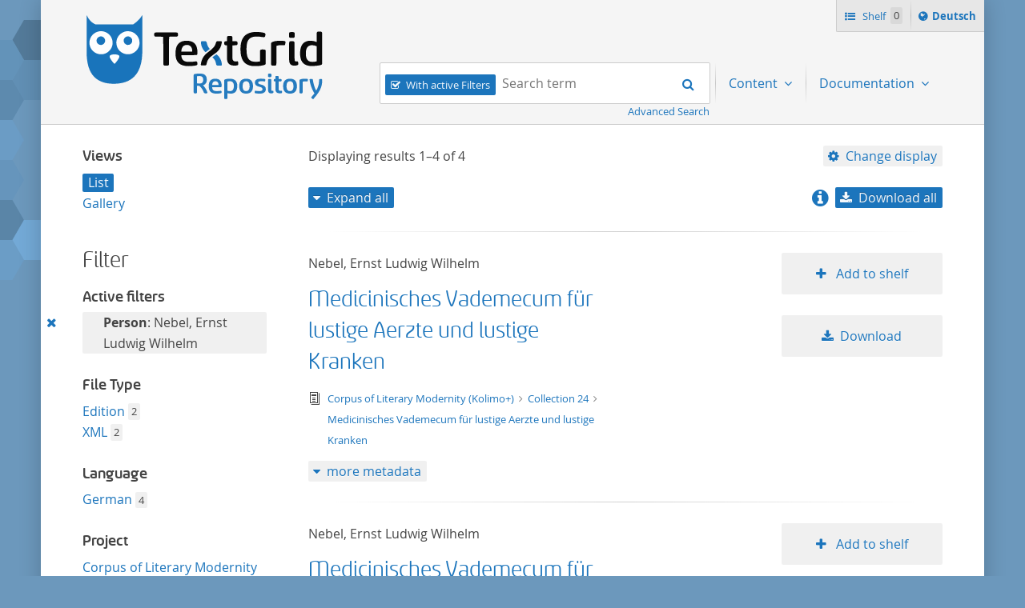

--- FILE ---
content_type: text/html;charset=UTF-8
request_url: https://textgridrep.de/search;jsessionid=22A7796855E8DB9D439841692D444F64?filter=edition.agent.value%3ANebel%2C+Ernst+Ludwig+Wilhelm
body_size: 5107
content:







<!DOCTYPE html>
<html lang="en" class="html" prefix="og: https://ogp.me/ns#">
<head>

  
    
    
    
      <title>TextGrid Repository</title>
    
  
  <meta property="og:title" content="">
  <meta property="og:site_name" content="TextGrid Repository">
  
    
    
    
    
      <meta property="og:image" content="https://textgridlab.org/1.0/digilib/rest/IIIF/textgrid:47ctb.0/full/,250/0/native.jpg">
    
  
  <meta property="og:image:type" content="image/jpeg" />
  <meta name="viewport" content="initial-scale=1.0, width=device-width">
  <meta charset="utf-8">
  <link rel="shortcut icon" href="/favicon.ico"/>
  <link rel="stylesheet" href="/css/custom.css?1736968958">
</head>

<body class="html_body aui search">
<div class="tg site ">

  <span hidden="true" id="i18n-remove-from-shelf-label" data-value="Remove from shelf"></span>
  <span hidden="true" id="i18n-add-to-shelf-label" data-value="Add to shelf"></span>

  <header class="tg header">
    <div class="tg header_logo" role="banner">
      <a href="/" title="TextGrid Repository">
        <img src="/images/textgrid-repository-logo.svg" alt="TextGrid Repository Logo">
      </a>
    </div>
    


<nav class="tg topbox">
  <button class="tg topbox_toggle-nav"><span class="sr-only">Navigation</span></button>
  <ul>
    <li>
      <a href="/shelf" class="tg topbox_link -shelf">
        Shelf
        <span class="tg topbox_shelf-count">0</span>
      </a>
    </li>
    <li class="tg topbox_language">
      
        
        
          <a class="tg topbox_language" href="?filter=edition.agent.value%3aNebel%2c+Ernst+Ludwig+Wilhelm&lang=de"><span class="sr-only">Sprache ï¿½ndern nach </span>Deutsch</a>
        
      
    </li>
  </ul>
</nav>

    

<nav class="tg nav -has-search" role="navigation">
  <h2 class="sr-only">Navigation</h2>
  <ul aria-label="" role="menubar">

      <li class="tg nav_item -search">
        <form class="tg search -header" action="/search/">
          <fieldset class="tg search_fake-input">
            <div class="tg search_filter">
              
                <input class="tg search_checkbox" id="search-filters-active" type="checkbox" checked>
                <label for="search-filters-active">With active Filters</label>
              
            </div>

            <div class="tg search_search">
              <label class="sr-only" for="search-query-2">Search term:</label>
                <input value="" class="tg search_input -header" id="search-query-2" name="query" placeholder="Search term" type="search">
                <input type="hidden" name="order" value="relevance" />
                <input type="hidden" name="limit" value="20" />
              <button class="tg search_submit" type="submit"><span class="sr-only">Search</span></button>
            </div>
          </fieldset>
          <a class="tg search_advanced-search-link" href="/advanced-search">Advanced Search</a>
        </form>
      </li>

      <li class="tg nav_item -has-dropdown" id="nav-explore" role="presentation">
        <a aria-labelledby="nav-explore" class="tg dropdown_toggle -nav" aria-haspopup="true" role="menuitem">
          Content
        </a>
        <ul class="tg dropdown_menu -nav" role="menu">
          <li class="" id="layout_18" role="presentation">
            <a aria-labelledby="layout_18" href="/projects" role="menuitem" tabindex="">Projects</a>
          </li>
          <li class="" id="layout_18" role="presentation">
            <a aria-labelledby="layout_18" href="/facet/edition.agents.author.value?order=term:asc" role="menuitem" tabindex="">...by author</a>
          </li>
          <li class="" id="layout_18" role="presentation">
            <a aria-labelledby="layout_18" href="/facet/work.genre" role="menuitem" tabindex="">...by genre</a>
          </li>
          <li class="" id="layout_18" role="presentation">
            <a aria-labelledby="layout_18" href="/facet/format" role="menuitem" tabindex="">...by filetype</a>
          </li>
        </ul>
      </li>

      <li class="tg nav_item -has-dropdown" id="nav-explore" role="presentation">
        <a aria-labelledby="nav-explore" class="tg dropdown_toggle -nav" aria-haspopup="true" role="menuitem">
          Documentation
        </a>
        <ul class="tg dropdown_menu -nav" role="menu">
          <li class="" id="layout_18" role="presentation">
            <a aria-labelledby="layout_18" href="/docs/mission-statement" role="menuitem" tabindex="">Mission Statement</a>
          </li>
          <li class="" id="layout_18" role="presentation">
            <a aria-labelledby="layout_18" href="/docs/syntax" role="menuitem" tabindex="">Search</a>
          </li>
          <li class="" id="layout_18" role="presentation">
            <a aria-labelledby="layout_18" href="/docs/shelf" role="menuitem" tabindex="">Shelf</a>
          </li>
          <li class="" id="layout_18" role="presentation">
            <a aria-labelledby="layout_18" href="/docs/download" role="menuitem" tabindex="">Download</a>
          </li>
          <li class="" id="layout_18" role="presentation">
            <a aria-labelledby="layout_18" href="/docs/voyant" role="menuitem" tabindex="">Voyant</a>
          </li>
          <li class="" id="layout_18" role="presentation">
            <a aria-labelledby="layout_18" href="/docs/switchboard" role="menuitem" tabindex="">Switchboard</a>
          </li>
          <li class="" id="layout_18" role="presentation">
            <a aria-labelledby="layout_18" href="/docs/annotate" role="menuitem" tabindex="">Annotate</a>
          </li>
          <li class="" id="layout_18" role="presentation">
            <a aria-labelledby="layout_18" href="/docs/errata" role="menuitem" tabindex="">Errata</a>
          </li>
        </ul>
      </li>
  </ul>
</nav>

  </header>

  <main class="tg main -default" id="content">


<div class="tgrep wrap">

  

  

    <div class="tgrep sidebar-toggle">
      <button class="tgrep sidebar-toggle_button -show">Show sidebar</button>
      <button class="tgrep sidebar-toggle_button -hide">Hide sidebar</button>
    </div>

    <aside class="tgrep sidebar -filter">
      
        <section class="tgrep sidebar_panel">
          <h3 class="tgrep sidebar_subheading">Views</h3>
          <ul class="tgrep sidebar_list">
            
              <li class="tgrep sidebar_item -current">
                <a href="/search/?query=&filter=edition.agent.value%3ANebel%2C+Ernst+Ludwig+Wilhelm&start=0&limit=20&order=relevance&mode=list" rel="noindex nofollow" class="tgrep sidebar_link">List</a>
              </li>
            
              <li class="tgrep sidebar_item ">
                <a href="/search/?query=&filter=edition.agent.value%3ANebel%2C+Ernst+Ludwig+Wilhelm&start=0&limit=20&order=relevance&mode=gallery" rel="noindex nofollow" class="tgrep sidebar_link">Gallery</a>
              </li>
            
          </ul>
          
        </section>
      

      <h2 class="tgrep sidebar_heading">Filter</h2>

      
        <section class="tgrep sidebar_panel">
          <h3 class="tgrep sidebar_subheading">Active filters</h3>
            <ul class="tgrep sidebar_list">
              
                
                <li class="tgrep sidebar_item -filter" data-filter="edition.agent.value:Nebel, Ernst Ludwig Wilhelm">
                  <a class="tgrep sidebar_remove-filter"
                      title="Remove this filter"
                      href="?query=&order=relevance&limit=20&mode=list">
                    <span class="sr-only">Remove this filter</span>
                  </a>
                  
                    
                    
                      
                    
                
                  <strong>Person</strong>: Nebel, Ernst Ludwig Wilhelm
                </li>
              
            </ul>
            
        </section>
      

      
        
          <section class="tgrep sidebar_panel">
            <h3 class="tgrep sidebar_subheading">File Type</h3>
            <ul class="tgrep sidebar_list">
              

                
                  
                  
                    <!-- properties can not have spaces, so we replace space with underscore, also in language.properties files -->
                    
                    
                    
                    
                  
                  
                

                <li class="tgrep sidebar_item">
                  
                    
                    
                      <a href="?query=&order=relevance&limit=20&mode=list&filter=format:text%2Ftg.edition%2Btg.aggregation%2Bxml&filter=edition.agent.value%3ANebel%2C+Ernst+Ludwig+Wilhelm"
                      class="tgrep sidebar_link" title="text/tg.edition+tg.aggregation+xml">Edition</a>
                    
                  
                  <span class="tgrep sidebar_count">2</span>
                </li>
              

                
                  
                  
                    <!-- properties can not have spaces, so we replace space with underscore, also in language.properties files -->
                    
                    
                    
                    
                  
                  
                

                <li class="tgrep sidebar_item">
                  
                    
                    
                      <a href="?query=&order=relevance&limit=20&mode=list&filter=format:text%2Fxml&filter=edition.agent.value%3ANebel%2C+Ernst+Ludwig+Wilhelm"
                      class="tgrep sidebar_link" title="text/xml">XML</a>
                    
                  
                  <span class="tgrep sidebar_count">2</span>
                </li>
              
            </ul>
            
          </section>
        
      
        
          <section class="tgrep sidebar_panel">
            <h3 class="tgrep sidebar_subheading">Language</h3>
            <ul class="tgrep sidebar_list">
              

                
                  
                  
                    <!-- properties can not have spaces, so we replace space with underscore, also in language.properties files -->
                    
                    
                    
                    
                  
                  
                

                <li class="tgrep sidebar_item">
                  
                    
                    
                      <a href="?query=&order=relevance&limit=20&mode=list&filter=edition.language:deu&filter=edition.agent.value%3ANebel%2C+Ernst+Ludwig+Wilhelm"
                      class="tgrep sidebar_link" title="deu">German</a>
                    
                  
                  <span class="tgrep sidebar_count">4</span>
                </li>
              
            </ul>
            
          </section>
        
      
        
          <section class="tgrep sidebar_panel">
            <h3 class="tgrep sidebar_subheading">Project</h3>
            <ul class="tgrep sidebar_list">
              

                
                  
                    
                    
                    
                  
                  
                  
                

                <li class="tgrep sidebar_item">
                  
                    
                    
                      <a href="?query=&order=relevance&limit=20&mode=list&filter=project.id:TGPR-13b65bd8-2b52-4c43-175b-68dcf7a01c06&filter=edition.agent.value%3ANebel%2C+Ernst+Ludwig+Wilhelm"
                      class="tgrep sidebar_link" title="TGPR-13b65bd8-2b52-4c43-175b-68dcf7a01c06">Corpus of Literary Modernity (Kolimo+)</a>
                    
                  
                  <span class="tgrep sidebar_count">2</span>
                </li>
              

                
                  
                    
                    
                    
                  
                  
                  
                

                <li class="tgrep sidebar_item">
                  
                    
                    
                      <a href="?query=&order=relevance&limit=20&mode=list&filter=project.id:TGPR-372fe6dc-57f2-6cd4-01b5-2c4bbefcfd3c&filter=edition.agent.value%3ANebel%2C+Ernst+Ludwig+Wilhelm"
                      class="tgrep sidebar_link" title="TGPR-372fe6dc-57f2-6cd4-01b5-2c4bbefcfd3c">TextGrid Digitale Bibliothek</a>
                    
                  
                  <span class="tgrep sidebar_count">2</span>
                </li>
              
            </ul>
            
          </section>
        
      
        
          <section class="tgrep sidebar_panel">
            <h3 class="tgrep sidebar_subheading">Author</h3>
            <ul class="tgrep sidebar_list">
              

                
                  
                  
                  
                    <!-- check if this is a project defined facet and has a 'pdf_'-prefixed i18n label -->
                    
                    
                    
                    
                  
                

                <li class="tgrep sidebar_item">
                  
                    
                    
                      <a href="?query=&order=relevance&limit=20&mode=list&filter=edition.agents.author.value:Nebel%2C+Ernst+Ludwig+Wilhelm&filter=edition.agent.value%3ANebel%2C+Ernst+Ludwig+Wilhelm"
                      class="tgrep sidebar_link" title="Nebel, Ernst Ludwig Wilhelm">Nebel, Ernst Ludwig Wilhelm</a>
                    
                  
                  <span class="tgrep sidebar_count">4</span>
                </li>
              
            </ul>
            
          </section>
        
      
        
          <section class="tgrep sidebar_panel">
            <h3 class="tgrep sidebar_subheading">Genre</h3>
            <ul class="tgrep sidebar_list">
              

                
                  
                  
                    <!-- properties can not have spaces, so we replace space with underscore, also in language.properties files -->
                    
                    
                    
                    
                  
                  
                

                <li class="tgrep sidebar_item">
                  
                    
                    
                      <a href="?query=&order=relevance&limit=20&mode=list&filter=work.genre:other&filter=edition.agent.value%3ANebel%2C+Ernst+Ludwig+Wilhelm"
                      class="tgrep sidebar_link" title="other">Other</a>
                    
                  
                  <span class="tgrep sidebar_count">2</span>
                </li>
              
            </ul>
            
          </section>
        
      
    </aside>

    <main class="tgrep main">
      
        


<header class="tgrep header">

  <div class="tgrep header_info">
    Displaying results <span class="tgrep header_count -current">1&#8211;4</span> of
    <span class="tgrep header_count -total">4</span>

    <div class="tg dropdown" role="group">
      <a class="tg dropdown_toggle -settings">Change display</a>
      <ul class="tg dropdown_menu">
        <li class="tg dropdown_item">
          <span class="tg dropdown_heading">Sort by</span>
          <ul class="tg dropdown_submenu">
            <li class="tg dropdown_item -current">
              <a href="?query=&filter=edition.agent.value%3ANebel%2C+Ernst+Ludwig+Wilhelm&start=0&limit=20&mode=list&order=relevance">relevance</a>
            </li>
            <li class="tg dropdown_item ">
              <a href="?query=&filter=edition.agent.value%3ANebel%2C+Ernst+Ludwig+Wilhelm&start=0&limit=20&mode=list&order=asc:title">title ascending</a>
            </li>
            <li class="tg dropdown_item ">
              <a href="?query=&filter=edition.agent.value%3ANebel%2C+Ernst+Ludwig+Wilhelm&start=0&limit=20&mode=list&order=desc:title">title descending</a>
            </li>
            <li class="tg dropdown_item ">
              <a href="?query=&filter=edition.agent.value%3ANebel%2C+Ernst+Ludwig+Wilhelm&start=0&limit=20&mode=list&order=asc:format">format ascending</a>
            </li>
            <li class="tg dropdown_item ">
              <a href="?query=&filter=edition.agent.value%3ANebel%2C+Ernst+Ludwig+Wilhelm&start=0&limit=20&mode=list&order=desc:format">format descending</a>
            </li>
          </ul>
        </li>
        <li class="tg dropdown_item">
          <span class="tg dropdown_heading">Results per page</span>
          <ul class="tg dropdown_submenu">
            <li class="tg dropdown_item  ">
              <a href="?query=&filter=edition.agent.value%3ANebel%2C+Ernst+Ludwig+Wilhelm&order=relevance&start=0&mode=list&limit=10">10</a>
            </li>
            <li class="tg dropdown_item -current">
              <a href="?query=&filter=edition.agent.value%3ANebel%2C+Ernst+Ludwig+Wilhelm&order=relevance&start=0&mode=list&limit=20">20</a>
            </li>
            <li class="tg dropdown_item ">
              <a href="?query=&filter=edition.agent.value%3ANebel%2C+Ernst+Ludwig+Wilhelm&order=relevance&start=0&mode=list&limit=50">50</a>
            </li>
          </ul>
        </li>
      </ul>
    </div>
  </div>

  <div class="tgrep header_actions">
    
      <button class="tgrep header_button -expand-all">Expand all</button>
      <button class="tgrep header_button -collapse-all">Collapse all</button>
    

    <div class="tg dropdown" role="group">
      <a href ="/docs/download"><icon class="info-link -large"></a> <a class="tg dropdown_toggle -download">Download all</a>
      <ul class="tg dropdown_menu">
        <li class="tg dropdown_item"><a class="tg dropdown_link" href="https://textgridlab.org/1.0/aggregator/zip/query?query=*&filter=edition.agent.value%3ANebel%2C+Ernst+Ludwig+Wilhelm" data-type="zip">ZIP</a></li>
        <li class="tg dropdown_item"><a class="tg dropdown_link" href="https://textgridlab.org/1.0/aggregator/zip/query?query=*&filter=edition.agent.value%3ANebel%2C+Ernst+Ludwig+Wilhelm&transform=text&meta=false&only=text/xml&dirnames=" data-type="zip">ZIP / text only</a></li>
      </ul>
    </div>
  </div>
</header>

<div class="tgrep results">

  

    

    
      <ol start="1" class="tgrep results_list">
        
          



<li class="tgrep result">
  <div class="tgrep result_main" data-tg-uri="textgrid:4cv1x.0">
    <div class="tgrep result_author">
      
        
          Nebel, Ernst Ludwig Wilhelm
        
        
        
      
    </div>
    <div class="tgrep result_title">
      <a href="/browse/4cv1x.0">
        Medicinisches Vademecum für lustige Aerzte und lustige Kranken
      </a>
    </div>
    <div class="tgrep result_info">
      <div title="text/tg.edition+tg.aggregation+xml" class="tgrep result_mime-type -text-tg-edition-tg-aggregation-xml">
        <span class="sr-only">text/tg.edition+tg.aggregation+xml</span>
      </div>
      <div class="tgrep result_breadcrumbs">
        




<ul class="tgrep breadcrumbs">
  
    <li class="tgrep breadcrumbs_item">
      <a class="tgrep breadcrumbs_link" href="/project/TGPR-13b65bd8-2b52-4c43-175b-68dcf7a01c06">
        Corpus of Literary Modernity (Kolimo+)
      </a>
    </li>
  
  
    
      
        <li class="tgrep breadcrumbs_item">
          <a class="tgrep breadcrumbs_link" href="/browse/4ctqv.0">
            Collection 24
          </a>
        </li>
      
    
  
  <li class="tgrep breadcrumbs_item">
    <a class="tgrep breadcrumbs_link" href="/browse/4cv1x.0">
      Medicinisches Vademecum für lustige Aerzte und lustige Kranken
    </a>
  </li>
</ul>

      </div>
    </div>

    <ol class="tgrep metadata_list">
      
    </ol>
  </div>

  <div class="tgrep result_image">
    <a href="/browse/4cv1x.0">
      <img src="/images/no_image.svg" alt="Medicinisches Vademecum für lustige Aerzte und lustige Kranken" title="Medicinisches Vademecum für lustige Aerzte und lustige Kranken" />
    </a>
  </div>

  <div class="tgrep result_actions">
    <ul>
      <li>
        
          
          
            <button
              class="tgrep result_button -add-to-shelf"
              data-textgrid-targeturi="textgrid:4cv1x.0">
              Add to shelf
            </button>
          
        
      </li>
      <li>
        <a href="https://textgridlab.org/1.0/tgcrud-public/rest/textgrid:4cv1x.0/data" class="tgrep result_button -download">Download</a>
      </li>
    </ul>
  </div>

  <div class="tgrep metadata">
    <!-- TODO: each for agent, pid, etc -->
    <button class="tgrep metadata_button -show">more metadata</button>
    <button class="tgrep metadata_button -hide">less metadata</button>
    <dl class="tgrep metadata_toggle">
      <dt>File Type</dt>
      <dd>text/tg.edition+tg.aggregation+xml</dd>
      <!-- show author when available, first agent otherwise -->
            
        
          <dt>Author</dt>
          
          



<dd>
  
    
      
        
        
        
        
          <a href="http://d-nb.info/gnd/116902035">Nebel, Ernst Ludwig Wilhelm</a>  
        
      
    
    
  
</dd>

        
        
      
      
      
      
      
        <dt>PID</dt>
        <dd>
          hdl:21.11113/4cv1x.0
          (<a href="https://hdl.handle.net/hdl:21.11113/4cv1x.0">resolve PID</a> /
          <a href="https://hdl.handle.net/hdl:21.11113/4cv1x.0?noredirect">PID metadata</a>)
        </dd>
      
      <dt>Revision</dt>
      <dd>0</dd>
      <dt>Raw Metadata</dt>
      <dd><a href="https://textgridlab.org/1.0/tgcrud-public/rest/textgrid:4cv1x.0/metadata">XML</a></dd>
      <dt>Technical Metadata</dt>
      <dd><a href="https://textgridlab.org/1.0/tgcrud-public/rest/textgrid:4cv1x.0/tech">XML</a></dd>
    </dl>
  </div>
</li>

        
          



<li class="tgrep result">
  <div class="tgrep result_main" data-tg-uri="textgrid:4cv7r.0">
    <div class="tgrep result_author">
      
        
          Nebel, Ernst Ludwig Wilhelm
        
        
        
      
    </div>
    <div class="tgrep result_title">
      <a href="/browse/4cv7r.0">
        Medicinisches Vademecum für lustige Aerzte und lustige Kranken
      </a>
    </div>
    <div class="tgrep result_info">
      <div title="text/xml" class="tgrep result_mime-type -text-xml">
        <span class="sr-only">text/xml</span>
      </div>
      <div class="tgrep result_breadcrumbs">
        




<ul class="tgrep breadcrumbs">
  
    <li class="tgrep breadcrumbs_item">
      <a class="tgrep breadcrumbs_link" href="/project/TGPR-13b65bd8-2b52-4c43-175b-68dcf7a01c06">
        Corpus of Literary Modernity (Kolimo+)
      </a>
    </li>
  
  
    
      
        <li class="tgrep breadcrumbs_item">
          <a class="tgrep breadcrumbs_link" href="/browse/4ctqv.0">
            Collection 24
          </a>
        </li>
      
        <li class="tgrep breadcrumbs_item">
          <a class="tgrep breadcrumbs_link" href="/browse/4cv1x.0">
            Medicinisches Vademecum für lustige Aerzte und lustige Kranken
          </a>
        </li>
      
    
  
  <li class="tgrep breadcrumbs_item">
    <a class="tgrep breadcrumbs_link" href="/browse/4cv7r.0">
      Medicinisches Vademecum für lustige Aerzte und lustige Kranken
    </a>
  </li>
</ul>

      </div>
    </div>

    <ol class="tgrep metadata_list">
      
    </ol>
  </div>

  <div class="tgrep result_image">
    <a href="/browse/4cv7r.0">
      <img src="/images/no_image.svg" alt="Medicinisches Vademecum für lustige Aerzte und lustige Kranken" title="Medicinisches Vademecum für lustige Aerzte und lustige Kranken" />
    </a>
  </div>

  <div class="tgrep result_actions">
    <ul>
      <li>
        
          
          
            <button
              class="tgrep result_button -add-to-shelf"
              data-textgrid-targeturi="textgrid:4cv7r.0">
              Add to shelf
            </button>
          
        
      </li>
      <li>
        <a href="https://textgridlab.org/1.0/tgcrud-public/rest/textgrid:4cv7r.0/data" class="tgrep result_button -download">Download</a>
      </li>
    </ul>
  </div>

  <div class="tgrep metadata">
    <!-- TODO: each for agent, pid, etc -->
    <button class="tgrep metadata_button -show">more metadata</button>
    <button class="tgrep metadata_button -hide">less metadata</button>
    <dl class="tgrep metadata_toggle">
      <dt>File Type</dt>
      <dd>text/xml</dd>
      <!-- show author when available, first agent otherwise -->
            
        
        
      
      
      
      
      
        <dt>PID</dt>
        <dd>
          hdl:21.11113/4cv7r.0
          (<a href="https://hdl.handle.net/hdl:21.11113/4cv7r.0">resolve PID</a> /
          <a href="https://hdl.handle.net/hdl:21.11113/4cv7r.0?noredirect">PID metadata</a>)
        </dd>
      
      <dt>Revision</dt>
      <dd>0</dd>
      <dt>Raw Metadata</dt>
      <dd><a href="https://textgridlab.org/1.0/tgcrud-public/rest/textgrid:4cv7r.0/metadata">XML</a></dd>
      <dt>Technical Metadata</dt>
      <dd><a href="https://textgridlab.org/1.0/tgcrud-public/rest/textgrid:4cv7r.0/tech">XML</a></dd>
    </dl>
  </div>
</li>

        
          



<li class="tgrep result">
  <div class="tgrep result_main" data-tg-uri="textgrid:stqf.0">
    <div class="tgrep result_author">
      
        
          Nebel, Ernst Ludwig Wilhelm
        
        
        
      
    </div>
    <div class="tgrep result_title">
      <a href="/browse/stqf.0">
        Medicinisches Vademecum für lustige Aerzte und lustige Kranken
      </a>
    </div>
    <div class="tgrep result_info">
      <div title="text/xml" class="tgrep result_mime-type -text-xml">
        <span class="sr-only">text/xml</span>
      </div>
      <div class="tgrep result_breadcrumbs">
        




<ul class="tgrep breadcrumbs">
  
    <li class="tgrep breadcrumbs_item">
      <a class="tgrep breadcrumbs_link" href="/project/TGPR-372fe6dc-57f2-6cd4-01b5-2c4bbefcfd3c">
        TextGrid Digitale Bibliothek
      </a>
    </li>
  
  
    
      
        <li class="tgrep breadcrumbs_item">
          <a class="tgrep breadcrumbs_link" href="/browse/stqd.0">
            Nebel, Ernst Ludwig Wilhelm
          </a>
        </li>
      
        <li class="tgrep breadcrumbs_item">
          <a class="tgrep breadcrumbs_link" href="/browse/stqj.0">
            Werk
          </a>
        </li>
      
        <li class="tgrep breadcrumbs_item">
          <a class="tgrep breadcrumbs_link" href="/browse/stqg.0">
            Medicinisches Vademecum für lustige Aerzte und lustige Kranken
          </a>
        </li>
      
    
  
  <li class="tgrep breadcrumbs_item">
    <a class="tgrep breadcrumbs_link" href="/browse/stqf.0">
      Medicinisches Vademecum für lustige Aerzte und lustige Kranken
    </a>
  </li>
</ul>

      </div>
    </div>

    <ol class="tgrep metadata_list">
      
    </ol>
  </div>

  <div class="tgrep result_image">
    <a href="/browse/stqf.0">
      <img src="/images/no_image.svg" alt="Medicinisches Vademecum für lustige Aerzte und lustige Kranken" title="Medicinisches Vademecum für lustige Aerzte und lustige Kranken" />
    </a>
  </div>

  <div class="tgrep result_actions">
    <ul>
      <li>
        
          
          
            <button
              class="tgrep result_button -add-to-shelf"
              data-textgrid-targeturi="textgrid:stqf.0">
              Add to shelf
            </button>
          
        
      </li>
      <li>
        <a href="https://textgridlab.org/1.0/tgcrud-public/rest/textgrid:stqf.0/data" class="tgrep result_button -download">Download</a>
      </li>
    </ul>
  </div>

  <div class="tgrep metadata">
    <!-- TODO: each for agent, pid, etc -->
    <button class="tgrep metadata_button -show">more metadata</button>
    <button class="tgrep metadata_button -hide">less metadata</button>
    <dl class="tgrep metadata_toggle">
      <dt>File Type</dt>
      <dd>text/xml</dd>
      <!-- show author when available, first agent otherwise -->
            
        
        
      
      
      
      
      
        <dt>PID</dt>
        <dd>
          hdl:11858/00-1734-0000-0004-5F9C-5
          (<a href="https://hdl.handle.net/hdl:11858/00-1734-0000-0004-5F9C-5">resolve PID</a> /
          <a href="https://hdl.handle.net/hdl:11858/00-1734-0000-0004-5F9C-5?noredirect">PID metadata</a>)
        </dd>
      
      <dt>Revision</dt>
      <dd>0</dd>
      <dt>Raw Metadata</dt>
      <dd><a href="https://textgridlab.org/1.0/tgcrud-public/rest/textgrid:stqf.0/metadata">XML</a></dd>
      <dt>Technical Metadata</dt>
      <dd><a href="https://textgridlab.org/1.0/tgcrud-public/rest/textgrid:stqf.0/tech">XML</a></dd>
    </dl>
  </div>
</li>

        
          



<li class="tgrep result">
  <div class="tgrep result_main" data-tg-uri="textgrid:stqg.0">
    <div class="tgrep result_author">
      
        
          Nebel, Ernst Ludwig Wilhelm
        
        
        
      
    </div>
    <div class="tgrep result_title">
      <a href="/browse/stqg.0">
        Medicinisches Vademecum für lustige Aerzte und lustige Kranken
      </a>
    </div>
    <div class="tgrep result_info">
      <div title="text/tg.edition+tg.aggregation+xml" class="tgrep result_mime-type -text-tg-edition-tg-aggregation-xml">
        <span class="sr-only">text/tg.edition+tg.aggregation+xml</span>
      </div>
      <div class="tgrep result_breadcrumbs">
        




<ul class="tgrep breadcrumbs">
  
    <li class="tgrep breadcrumbs_item">
      <a class="tgrep breadcrumbs_link" href="/project/TGPR-372fe6dc-57f2-6cd4-01b5-2c4bbefcfd3c">
        TextGrid Digitale Bibliothek
      </a>
    </li>
  
  
    
      
        <li class="tgrep breadcrumbs_item">
          <a class="tgrep breadcrumbs_link" href="/browse/stqd.0">
            Nebel, Ernst Ludwig Wilhelm
          </a>
        </li>
      
        <li class="tgrep breadcrumbs_item">
          <a class="tgrep breadcrumbs_link" href="/browse/stqj.0">
            Werk
          </a>
        </li>
      
    
  
  <li class="tgrep breadcrumbs_item">
    <a class="tgrep breadcrumbs_link" href="/browse/stqg.0">
      Medicinisches Vademecum für lustige Aerzte und lustige Kranken
    </a>
  </li>
</ul>

      </div>
    </div>

    <ol class="tgrep metadata_list">
      
    </ol>
  </div>

  <div class="tgrep result_image">
    <a href="/browse/stqg.0">
      <img src="/images/no_image.svg" alt="Medicinisches Vademecum für lustige Aerzte und lustige Kranken" title="Medicinisches Vademecum für lustige Aerzte und lustige Kranken" />
    </a>
  </div>

  <div class="tgrep result_actions">
    <ul>
      <li>
        
          
          
            <button
              class="tgrep result_button -add-to-shelf"
              data-textgrid-targeturi="textgrid:stqg.0">
              Add to shelf
            </button>
          
        
      </li>
      <li>
        <a href="https://textgridlab.org/1.0/tgcrud-public/rest/textgrid:stqg.0/data" class="tgrep result_button -download">Download</a>
      </li>
    </ul>
  </div>

  <div class="tgrep metadata">
    <!-- TODO: each for agent, pid, etc -->
    <button class="tgrep metadata_button -show">more metadata</button>
    <button class="tgrep metadata_button -hide">less metadata</button>
    <dl class="tgrep metadata_toggle">
      <dt>File Type</dt>
      <dd>text/tg.edition+tg.aggregation+xml</dd>
      <!-- show author when available, first agent otherwise -->
            
        
          <dt>Author</dt>
          
          



<dd>
  
    
      
        
          <a href="https://d-nb.info/gnd/116902035">Nebel, Ernst Ludwig Wilhelm</a> 
        
        
        
        
      
    
    
  
</dd>

        
        
      
      
      
        <dt>Place of publication</dt>
        <dd>Leipzig</dd>
      
      
        <dt>Notes</dt>
        <dd>
                              [Nebel, Ernst Ludwig Wilhelm:] Medicinisches Vademecum für lustige Aerzte und lustige Kranken, enthaltend eine Samlung medicinischer Scherze, komischer Einfälle und sonderbarer medicinischer Geschichten und Gewohnheiten aus den besten Schriftstellern zusammengetragen. Theil 1–4, Frankfurt, Leipzig: Carl August Nicolai, 1795 (Bd. 1), 1796 (Bd. 2); Berlin, Leipzig: Carl August Nicolai, 1797 (Bd. 3); Berlin, Leipzig: Carl August Nicolai Sohn, 1798 (Bd. 4).
                           </dd>
      
      
        <dt>PID</dt>
        <dd>
          hdl:11858/00-1734-0000-0004-5F9A-9
          (<a href="https://hdl.handle.net/hdl:11858/00-1734-0000-0004-5F9A-9">resolve PID</a> /
          <a href="https://hdl.handle.net/hdl:11858/00-1734-0000-0004-5F9A-9?noredirect">PID metadata</a>)
        </dd>
      
      <dt>Revision</dt>
      <dd>0</dd>
      <dt>Raw Metadata</dt>
      <dd><a href="https://textgridlab.org/1.0/tgcrud-public/rest/textgrid:stqg.0/metadata">XML</a></dd>
      <dt>Technical Metadata</dt>
      <dd><a href="https://textgridlab.org/1.0/tgcrud-public/rest/textgrid:stqg.0/tech">XML</a></dd>
    </dl>
  </div>
</li>

        
      </ol>
    

  

</div>

<footer class="tgrep footer">
  



<div class="tg pagination">
  <ul class="tg pagination_list">
    <!-- previous button -->
    
      <li class="tg pagination_item -disabled">
        <span class="tg pagination_link -first" title="Go to first page">
          <span class="sr-only">First page</span>
        </span>
      </li>

      <li class="tg pagination_item -disabled">
        <span class="tg pagination_link -prev" title="Go to previous page">
          <span class="sr-only">Previous page</span>
        </span>
      </li>
    

      


    <!-- pages -->
    
      

      
        <li class="tg pagination_item -current">
          <a class="tg pagination_link" href="?query=&filter=edition.agent.value%3ANebel%2C+Ernst+Ludwig+Wilhelm&start=0&limit=20&order=relevance&mode=list" title="Go to page 1">
            <span class="sr-only">Page</span> 1
          </a>
        </li>
      

    

    <!-- next & last page button clickable -->
    

    <!-- next & last page button disabled -->
    
      <li class="tg pagination_item -disabled">
        <span class="tg pagination_link -next" title="Go to next page">
          <span class="sr-only">Next page</span>
        </span>
      </li>
      <li class="tg pagination_item -disabled">
        <span class="tg pagination_link -last" title="Go to last page">
          <span class="sr-only">Last page</span>
        </span>
      </li>
    

  </ul>
</div>

</footer>

      
      
    </main>
  
</div>



  </main>

  <footer class="tg footer" role="contentinfo">
    <div class="tg footer_left">
      <ul>
        <li>
          <a class="tg footer_contact" href="https://textgrid.de/en/kontakt/">Contact</a>
        </li>
        <li><a href="https://de.dariah.eu/impressum">Imprint</a></li>
        <li><a href="https://de.dariah.eu/privacy-policy">Privacy Policy</a></li>
        <li><a href="https://gitlab.gwdg.de/dariah-de/textgridrep-portal">Source Code</a></li>
      </ul>
      <ul>
        <li><span>&copy; TextGrid 2024</span></li>
      </ul>
    </div>
    <div class="tg footer_right">
      <div class="tg footer_logos">
        <ul>
          <li>
            <a href="https://www.tei-c.org/" target="_blank" rel="noopener">
              <img class="tg footer_logo" src="/images/tei-logo.svg" alt="TEI - Text Encoding Initiative" width="65" height="65">
            </a>
          </li>
          <li>
            <a href="https://dataverse.nl/dataset.xhtml?persistentId=doi:10.34894/L1F7BS" target="_blank" rel="noopener">
              <img class="tg footer_logo" src="/images/CoreTrustSeal-logo-transparent.png" alt="Core Trust Seal logo" width="65" height="65">
            </a>
          </li>
          <li>
            <a href="https://forschungsinfrastrukturen.de/" target="_blank" rel="noopener">
              <img class="tg footer_logo" alt="GKFI Logo" src="/images/gkfi-logo-notext.png" width="65" height="65">
            </a>
          </li>
          <li>
            <a href="https://text-plus.org/" target="_blank" rel="noopener">
              <img class="tg footer_logo" src="https://res.de.dariah.eu/logos/textplus/textplus_logo_RGB.svg" alt="Text+" width="65" height="65">
            </a>
          </li>
        </ul>
      </div>
    </div>
  </footer>

  <script src="/js/jquery.min.js"></script>
  
  <script src="/js/main.min.js"></script>
  

</div>
</body>
</html>

